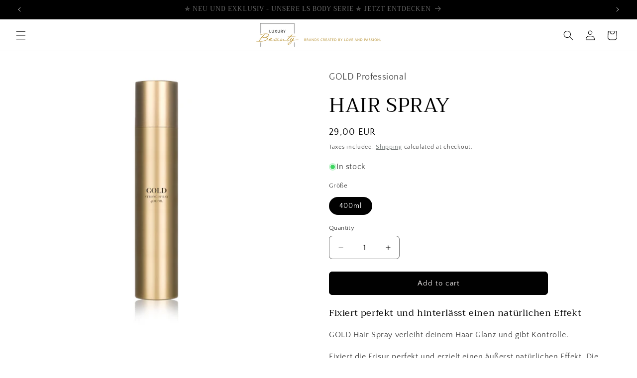

--- FILE ---
content_type: application/javascript; charset=utf-8
request_url: https://cdn.jsdelivr.net/npm/tom-select@1.1/dist/js/tom-select.complete.min.js
body_size: 14007
content:
/**
* Tom Select v1.1.3
* Licensed under the Apache License, Version 2.0 (the "License");
*/
!function(e,t){"object"==typeof exports&&"undefined"!=typeof module?module.exports=t():"function"==typeof define&&define.amd?define(t):(e="undefined"!=typeof globalThis?globalThis:e||self).TomSelect=t()}(this,(function(){"use strict"
class e{constructor(){this._events={}}on(e,t){this._events[e]=this._events[e]||[],this._events[e].push(t)}off(e,t){var i=arguments.length
return 0===i?delete this._events:1===i?delete this._events[e]:(this._events=this._events||{},void(e in this._events!=!1&&this._events[e].splice(this._events[e].indexOf(t),1)))}trigger(e){if(this._events=this._events||{},e in this._events!=!1)for(var t=0;t<this._events[e].length;t++)this._events[e][t].apply(this,Array.prototype.slice.call(arguments,1))}}var t=function(e,t){return"number"==typeof e&&"number"==typeof t?e>t?1:e<t?-1:0:(e=n(String(e||"")))>(t=n(String(t||"")))?1:t>e?-1:0},i=function(e,t,i){if(e&&t){if(!i)return e[t]
for(var s=t.split(".");s.length&&(e=e[s.shift()]););return e}},s={a:"[aḀḁĂăÂâǍǎȺⱥȦȧẠạÄäÀàÁáĀāÃãÅåąĄÃąĄ]",b:"[b␢βΒB฿𐌁ᛒ]",c:"[cĆćĈĉČčĊċC̄c̄ÇçḈḉȻȼƇƈɕᴄＣｃ]",d:"[dĎďḊḋḐḑḌḍḒḓḎḏĐđD̦d̦ƉɖƊɗƋƌᵭᶁᶑȡᴅＤｄð]",e:"[eÉéÈèÊêḘḙĚěĔĕẼẽḚḛẺẻĖėËëĒēȨȩĘęᶒɆɇȄȅẾếỀềỄễỂểḜḝḖḗḔḕȆȇẸẹỆệⱸᴇＥｅɘǝƏƐε]",f:"[fƑƒḞḟ]",g:"[gɢ₲ǤǥĜĝĞğĢģƓɠĠġ]",h:"[hĤĥĦħḨḩẖẖḤḥḢḣɦʰǶƕ]",i:"[iÍíÌìĬĭÎîǏǐÏïḮḯĨĩĮįĪīỈỉȈȉȊȋỊịḬḭƗɨɨ̆ᵻᶖİiIıɪＩｉ]",j:"[jȷĴĵɈɉʝɟʲ]",k:"[kƘƙꝀꝁḰḱǨǩḲḳḴḵκϰ₭]",l:"[lŁłĽľĻļĹĺḶḷḸḹḼḽḺḻĿŀȽƚⱠⱡⱢɫɬᶅɭȴʟＬｌ]",n:"[nŃńǸǹŇňÑñṄṅŅņṆṇṊṋṈṉN̈n̈ƝɲȠƞᵰᶇɳȵɴＮｎŊŋ]",o:"[oØøÖöÓóÒòÔôǑǒŐőŎŏȮȯỌọƟɵƠơỎỏŌōÕõǪǫȌȍՕօ]",p:"[pṔṕṖṗⱣᵽƤƥᵱ]",q:"[qꝖꝗʠɊɋꝘꝙq̃]",r:"[rŔŕɌɍŘřŖŗṘṙȐȑȒȓṚṛⱤɽ]",s:"[sŚśṠṡṢṣꞨꞩŜŝŠšŞşȘșS̈s̈]",t:"[tŤťṪṫŢţṬṭƮʈȚțṰṱṮṯƬƭ]",u:"[uŬŭɄʉỤụÜüÚúÙùÛûǓǔŰűŬŭƯưỦủŪūŨũŲųȔȕ∪]",v:"[vṼṽṾṿƲʋꝞꝟⱱʋ]",w:"[wẂẃẀẁŴŵẄẅẆẇẈẉ]",x:"[xẌẍẊẋχ]",y:"[yÝýỲỳŶŷŸÿỸỹẎẏỴỵɎɏƳƴ]",z:"[zŹźẐẑŽžŻżẒẓẔẕƵƶ]"},n=function(){var e,t,i,n,r="",o={}
for(i in s)if(s.hasOwnProperty(i))for(r+=n=s[i].substring(2,s[i].length-1),e=0,t=n.length;e<t;e++)o[n.charAt(e)]=i
var l=new RegExp("["+r+"]","g")
return function(e){return e.replace(l,(function(e){return o[e]})).toLowerCase()}}()
class r{constructor(e,t){this.items=e,this.settings=t||{diacritics:!0}}tokenize(e,t){if(!(e=String(e||"").toLowerCase().trim())||!e.length)return[]
var i,n,r,o,l=[],a=e.split(/ +/)
for(i=0,n=a.length;i<n;i++){if(r=(a[i]+"").replace(/([.?*+^$[\]\\(){}|-])/g,"\\$1"),this.settings.diacritics)for(o in s)s.hasOwnProperty(o)&&(r=r.replace(new RegExp(o,"g"),s[o]))
t&&(r="\\b"+r),l.push({string:a[i],regex:new RegExp(r,"i")})}return l}iterator(e,t){(Array.isArray(e)?Array.prototype.forEach||function(e){for(var t=0,i=this.length;t<i;t++)e(this[t],t,this)}:function(e){for(var t in this)this.hasOwnProperty(t)&&e(this[t],t,this)}).apply(e,[t])}getScoreFunction(e,t){var s,n,r,o
e=this.prepareSearch(e,t),n=e.tokens,s=e.options.fields,r=n.length,o=e.options.nesting
var l,a=function(e,t){var i,s
return e?-1===(s=(e=String(e||"")).search(t.regex))?0:(i=t.string.length/e.length,0===s&&(i+=.5),i):0},d=(l=s.length)?1===l?function(e,t){return a(i(t,s[0],o),e)}:function(e,t){for(var n=0,r=0;n<l;n++)r+=a(i(t,s[n],o),e)
return r/l}:function(){return 0}
return r?1===r?function(e){return d(n[0],e)}:"and"===e.options.conjunction?function(e){for(var t,i=0,s=0;i<r;i++){if((t=d(n[i],e))<=0)return 0
s+=t}return s/r}:function(e){for(var t=0,i=0;t<r;t++)i+=d(n[t],e)
return i/r}:function(){return 0}}getSortFunction(e,s){var n,r,o,l,a,d,p,c,u,h,g
if(g=!(e=(o=this).prepareSearch(e,s)).query&&s.sort_empty||s.sort,u=function(e,t){return"$score"===e?t.score:i(o.items[t.id],e,s.nesting)},a=[],g)for(n=0,r=g.length;n<r;n++)(e.query||"$score"!==g[n].field)&&a.push(g[n])
if(e.query){for(h=!0,n=0,r=a.length;n<r;n++)if("$score"===a[n].field){h=!1
break}h&&a.unshift({field:"$score",direction:"desc"})}else for(n=0,r=a.length;n<r;n++)if("$score"===a[n].field){a.splice(n,1)
break}for(c=[],n=0,r=a.length;n<r;n++)c.push("desc"===a[n].direction?-1:1)
return(d=a.length)?1===d?(l=a[0].field,p=c[0],function(e,i){return p*t(u(l,e),u(l,i))}):function(e,i){var s,n,r
for(s=0;s<d;s++)if(r=a[s].field,n=c[s]*t(u(r,e),u(r,i)))return n
return 0}:null}prepareSearch(e,t){if("object"==typeof e)return e
var i=(t=Object.assign({},t)).fields,s=t.sort,n=t.sort_empty
return i&&!Array.isArray(i)&&(t.fields=[i]),s&&!Array.isArray(s)&&(t.sort=[s]),n&&!Array.isArray(n)&&(t.sort_empty=[n]),{options:t,query:String(e||"").toLowerCase(),tokens:this.tokenize(e,t.respect_word_boundaries),total:0,items:[]}}search(e,t){var i,s,n,r,o=this
return s=this.prepareSearch(e,t),t=s.options,e=s.query,r=t.score||o.getScoreFunction(s),e.length?o.iterator(o.items,(function(e,n){i=r(e),(!1===t.filter||i>0)&&s.items.push({score:i,id:n})})):o.iterator(o.items,(function(e,t){s.items.push({score:1,id:t})})),(n=o.getSortFunction(s,t))&&s.items.sort(n),s.total=s.items.length,"number"==typeof t.limit&&(s.items=s.items.slice(0,t.limit)),s}}function o(e,t){if("string"!=typeof t||t.length){var i="string"==typeof t?new RegExp(t,"i"):t
!function e(t){var s=0
if(3===t.nodeType){var n=t.data.search(i)
if(n>=0&&t.data.length>0){var r=t.data.match(i),o=document.createElement("span")
o.className="highlight"
var l=t.splitText(n)
l.splitText(r[0].length)
var a=l.cloneNode(!0)
o.appendChild(a),l.parentNode.replaceChild(o,l),s=1}}else if(1===t.nodeType&&t.childNodes&&!/(script|style)/i.test(t.tagName)&&("highlight"!==t.className||"SPAN"!==t.tagName))for(var d=0;d<t.childNodes.length;++d)d+=e(t.childNodes[d])
return s}(e)}}const l="undefined"!=typeof navigator&&/Mac/.test(navigator.userAgent)?"metaKey":"ctrlKey"
var a={options:[],optgroups:[],plugins:[],delimiter:",",splitOn:null,persist:!0,diacritics:!0,create:null,createOnBlur:!1,createFilter:null,highlight:!0,openOnFocus:!0,maxOptions:50,maxItems:null,hideSelected:null,duplicates:!1,addPrecedence:!1,selectOnTab:!1,preload:null,allowEmptyOption:!1,closeAfterSelect:!1,scrollDuration:60,loadThrottle:300,loadingClass:"loading",dataAttr:null,optgroupField:"optgroup",valueField:"value",labelField:"text",disabledField:"disabled",optgroupLabelField:"label",optgroupValueField:"value",lockOptgroupOrder:!1,sortField:"$order",searchField:["text"],searchConjunction:"and",mode:null,wrapperClass:"ts-control",inputClass:"ts-input",dropdownClass:"ts-dropdown",dropdownContentClass:"ts-dropdown-content",itemClass:"item",optionClass:"option",dropdownParent:null,controlInput:null,copyClassesToDropdown:!0,render:{}}
function d(e){return null==e?null:"boolean"==typeof e?e?"1":"0":e+""}function p(e){return(e+"").replace(/&/g,"&amp;").replace(/</g,"&lt;").replace(/>/g,"&gt;").replace(/"/g,"&quot;")}function c(e,t,i){var s,n=e.trigger,r={}
for(s in e.trigger=function(){var i=arguments[0]
if(-1===t.indexOf(i))return n.apply(e,arguments)
r[i]=arguments},i.apply(e,[]),e.trigger=n,r)n.apply(e,r[s])}function u(e,t=!1){e&&(e.preventDefault(),t&&e.stopPropagation())}function h(e,t,i,s){e.addEventListener(t,i,s)}function g(e,t){return!!t&&(!!t[e]&&1===(t.altKey?1:0)+(t.ctrlKey?1:0)+(t.shiftKey?1:0)+(t.metaKey?1:0))}function v(e,t){var i=Object.assign({},a,t),s=i.dataAttr,n=i.labelField,r=i.valueField,o=i.disabledField,l=i.optgroupField,p=i.optgroupLabelField,c=i.optgroupValueField,u=e.tagName.toLowerCase(),h=e.getAttribute("placeholder")||e.getAttribute("data-placeholder")
if(!h&&!i.allowEmptyOption){let t=e.querySelector('option[value=""]')
t&&(h=t.textContent)}var g={placeholder:h,options:[],optgroups:[],items:[],maxItems:null}
return"select"===u?(()=>{var t,a,u,h,v=g.options,f={},m=e=>{var t=Object.assign({},e.dataset),i=s&&t[s]
return"string"==typeof i&&i.length&&(t=Object.assign(t,JSON.parse(i))),t},y=(e,t)=>{var s=d(e.value)
if(s||i.allowEmptyOption)if(f.hasOwnProperty(s)){if(t){var a=f[s][l]
a?Array.isArray(a)?a.push(t):f[s][l]=[a,t]:f[s][l]=t}}else{var p=m(e)
p[n]=p[n]||e.textContent,p[r]=p[r]||s,p[o]=p[o]||e.disabled,p[l]=p[l]||t,f[s]=p,v.push(p),e.selected&&g.items.push(s)}},O=e=>{var t,i,s,n,r
for((s=e.getAttribute("label"))&&((n=m(e))[p]=s,n[c]=s,n[o]=e.disabled,g.optgroups.push(n)),t=0,i=(r=e.children).length;t<i;t++)y(r[t],s)}
for(g.maxItems=e.hasAttribute("multiple")?null:1,t=0,a=(h=e.children).length;t<a;t++)"optgroup"===(u=h[t].tagName.toLowerCase())?O(h[t]):"option"===u&&y(h[t])})():(()=>{var t,o,l,a,d=e.getAttribute(s)
if(d)for(g.options=JSON.parse(d),t=0,o=g.options.length;t<o;t++)g.items.push(g.options[t][r])
else{var p=e.value.trim()||""
if(!i.allowEmptyOption&&!p.length)return
for(t=0,o=(l=p.split(i.delimiter)).length;t<o;t++)(a={})[n]=l[t],a[r]=l[t],g.options.push(a)
g.items=l}})(),Object.assign({},a,g,t)}function f(e){if(e.jquery)return e[0]
if(e instanceof HTMLElement)return e
if(e.indexOf("<")>-1){let t=document.createElement("div")
return t.innerHTML=e.trim(),t.firstChild}return document.querySelector(e)}function m(e,t){var i=document.createEvent("HTMLEvents")
i.initEvent(t,!0,!1),e.dispatchEvent(i)}function y(e,t){Object.assign(e.style,t)}function O(e,...t){var i=w(t);(e=C(e)).map((e=>{i.map((t=>{e.classList.add(t)}))}))}function b(e,...t){var i=w(t);(e=C(e)).map((e=>{i.map((t=>{e.classList.remove(t)}))}))}function w(e){var t=[]
for(let i=0;i<e.length;i++){let s=e[i]
"string"==typeof s&&(s=s.trim().split(/[\11\12\14\15\40]/)),Array.isArray(s)&&(t=t.concat(s))}return t.filter(Boolean)}function C(e){return Array.isArray(e)||(e=[e]),e}function I(e,t,i){if(!i||i.contains(e))for(;e&&e.matches;){if(e.matches(t))return e
e=e.parentNode}}function A(e,t){return t>0?e[e.length-1]:e[0]}function _(e,t){if(!e)return-1
t=t||e.nodeName
for(var i=0;e=e.previousElementSibling;)e.matches(t)&&i++
return i}class S extends(function(e){return e.plugins={},class extends e{static define(t,i){e.plugins[t]={name:t,fn:i}}initializePlugins(e){var t,i,s,n=this,r=[]
if(n.plugins={names:[],settings:{},requested:{},loaded:{}},Array.isArray(e))for(t=0,i=e.length;t<i;t++)"string"==typeof e[t]?r.push(e[t]):(n.plugins.settings[e[t].name]=e[t].options,r.push(e[t].name))
else if(e)for(s in e)e.hasOwnProperty(s)&&(n.plugins.settings[s]=e[s],r.push(s))
for(;r.length;)n.require(r.shift())}loadPlugin(t){var i=this,s=i.plugins,n=e.plugins[t]
if(!e.plugins.hasOwnProperty(t))throw new Error('Unable to find "'+t+'" plugin')
s.requested[t]=!0,s.loaded[t]=n.fn.apply(i,[i.plugins.settings[t]||{}]),s.names.push(t)}require(e){var t=this,i=t.plugins
if(!t.plugins.loaded.hasOwnProperty(e)){if(i.requested[e])throw new Error('Plugin has circular dependency ("'+e+'")')
t.loadPlugin(e)}return i.loaded[e]}}}(e)){constructor(e,t){var i,s,n,o
if(super(),(e=f(e)).tomselect)throw new Error("Tom Select already initialized on this element")
e.tomselect=this,i=(window.getComputedStyle&&window.getComputedStyle(e,null)).getPropertyValue("direction"),this.order=0,this.settings=v(e,t),this.input=e,this.tabIndex=e.getAttribute("tabindex")||null,this.is_select_tag="select"===e.tagName.toLowerCase(),this.rtl=/rtl/i.test(i),this.tab_key=!1,this.isOpen=!1,this.isDisabled=!1,this.isRequired=e.required,this.isInvalid=!1,this.isLocked=!1,this.isFocused=!1,this.isInputHidden=!1,this.isSetup=!1,this.ignoreFocus=!1,this.ignoreBlur=!1,this.ignoreHover=!1,this.hasOptions=!1,this.currentResults=null,this.lastValue="",this.caretPos=0,this.loading=0,this.loadedSearches={},this.activeOption=null,this.activeItems=[],this.optgroups={},this.options={},this.userOptions={},this.items=[],this.renderCache={item:{},option:{}},this.settings.load&&this.settings.loadThrottle&&(this.settings.load=(s=this.settings.load,n=this.settings.loadThrottle,function(e,t){var i=this
o&&(i.loading=Math.max(i.loading-1,0)),clearTimeout(o),o=setTimeout((function(){o=null,i.loadedSearches[e]=!0,s.call(i,e,t)}),n)})),this.sifter=new r(this.options,{diacritics:this.settings.diacritics}),this.setupOptions(this.settings.options,this.settings.optgroups),delete this.settings.optgroups,delete this.settings.options,this.settings.mode=this.settings.mode||(1===this.settings.maxItems?"single":"multi"),"boolean"!=typeof this.settings.hideSelected&&(this.settings.hideSelected="multi"===this.settings.mode)
var l=this.settings.createFilter
"function"!=typeof l&&("string"==typeof l&&(l=new RegExp(l)),l instanceof RegExp?this.settings.createFilter=e=>l.test(e):this.settings.createFilter=()=>!0),this.initializePlugins(this.settings.plugins),this.setupCallbacks(),this.setupTemplates(),this.setup()}setup(){var e,t,i,s,n,r,o,l,a,d=this,p=d.settings,c=d.input
const g={passive:!0}
if(r=d.settings.mode,o=c.getAttribute("class")||"",O(e=f("<div>"),p.wrapperClass,o,r),O(t=f('<div class="items">'),p.inputClass),e.append(t),O(s=d.render("dropdown"),p.dropdownClass,r),O(n=f('<div style="scroll-behavior: smooth;">'),p.dropdownContentClass),s.append(n),f(p.dropdownParent||e).appendChild(s),p.controlInput)i=f(p.controlInput)
else{i=f('<input type="text" autocomplete="off" />')
var v=["autocorrect","autocapitalize","autocomplete"]
for(let e=0;e<v.length;e++){let t=v[e]
c.getAttribute(t)&&i.setAttribute(t,c.getAttribute(t))}}if(p.controlInput||(i.setAttribute("tabindex",c.disabled?"-1":d.tabIndex),t.appendChild(i)),a=c.getAttribute("id")){i.setAttribute("id",a+"-tomselected")
let e="label[for='"+function(e){return e.replace(/['"\\]/g,"\\$&")}(a)+"']",t=document.querySelector(e)
t&&t.setAttribute("for",a+"-tomselected")}if(d.settings.copyClassesToDropdown&&O(s,o),e.style.width=c.style.width,d.plugins.names.length&&(l="plugin-"+d.plugins.names.join(" plugin-"),O([e,s],l)),(null===p.maxItems||p.maxItems>1)&&d.is_select_tag&&c.setAttribute("multiple","multiple"),d.settings.placeholder&&i.setAttribute("placeholder",p.placeholder),!d.settings.splitOn&&d.settings.delimiter){var m=d.settings.delimiter.replace(/[-\/\\^$*+?.()|[\]{}]/g,"\\$&")
d.settings.splitOn=new RegExp("\\s*"+m+"+\\s*")}d.control=t,d.control_input=i,d.wrapper=e,d.dropdown=s,d.dropdown_content=n,d.control_input.type=c.type,h(s,"mouseenter",(e=>{var t=I(e.target,"[data-selectable]",s)
if(t)return d.onOptionHover(e,t)}),{capture:!0}),h(t,"mousedown",(e=>{var i=I(e.target,"."+d.settings.itemClass,t)
return i?d.onItemSelect(e,i):d.onMouseDown(e)})),h(t,"click",(e=>d.onClick(e))),h(i,"mousedown",(e=>e.stopPropagation())),h(i,"keydown",(e=>d.onKeyDown(e))),h(i,"keyup",(e=>d.onKeyUp(e))),h(i,"keypress",(e=>d.onKeyPress(e))),h(i,"resize",(()=>d.positionDropdown()),g),h(i,"blur",(e=>d.onBlur(e))),h(i,"focus",(e=>{d.ignoreBlur=!1,d.onFocus(e)})),h(i,"paste",(e=>d.onPaste(e)))
var y=e=>{var t=I(e.target,"[data-selectable]",d.dropdown)
t||d.wrapper.contains(e.target)?(u(e,!0),t&&d.onOptionSelect(e,t)):d.isFocused&&d.blur(e.target)},b=()=>{d.isOpen&&d.positionDropdown()},w=()=>{d.ignoreHover=!1}
h(document,"mousedown",y),h(window,"sroll",b,g),h(window,"resize",b,g),h(window,"mousemove",w,g),d._destroy=()=>{document.removeEventListener("mousedown",y),window.removeEventListener("mousemove",w),window.removeEventListener("sroll",b),window.removeEventListener("resize",b)}
for(var C=[];c.children.length>0;)C.push(c.children[0]),c.children[0].remove()
this.revertSettings={children:C,tabindex:c.getAttribute("tabindex")},c.tabIndex=-1,c.setAttribute("hidden","hidden"),c.insertAdjacentElement("afterend",d.wrapper),d.setValue(p.items),delete p.items,h(c,"invalid",(e=>{u(e),d.isInvalid||(d.isInvalid=!0,d.refreshState())})),d.updateOriginalInput(),d.refreshItems(),d.refreshState(),d.isSetup=!0,c.disabled&&d.disable(),d.on("change",this.onChange),O(c,"tomselected"),d.trigger("initialize"),!0===p.preload&&d.load("")}setupOptions(e,t){var i,s
for(t=t||[],i=0,s=(e=e||[]).length;i<s;i++)this.registerOption(e[i])
for(i=0,s=t.length;i<s;i++)this.registerOptionGroup(t[i])}setupTemplates(){var e=this,t=e.settings.labelField,i=e.settings.optgroupLabelField,s={optgroup:(e,t)=>{let i=document.createElement("div")
return i.className="optgroup",i.appendChild(e.options),i},optgroup_header:(e,t)=>'<div class="optgroup-header">'+t(e[i])+"</div>",option:(e,i)=>"<div>"+i(e[t])+"</div>",item:(e,i)=>"<div>"+i(e[t])+"</div>",option_create:(e,t)=>'<div class="create">Add <strong>'+t(e.input)+"</strong>&hellip;</div>",no_results:(e,t)=>'<div class="no-results">No results found</div>',loading:(e,t)=>'<div class="spinner"></div>',dropdown:()=>'<div style="display:none"></div>'}
e.settings.render=Object.assign({},s,e.settings.render)}setupCallbacks(){var e,t,i={initialize:"onInitialize",change:"onChange",item_add:"onItemAdd",item_remove:"onItemRemove",clear:"onClear",option_add:"onOptionAdd",option_remove:"onOptionRemove",option_clear:"onOptionClear",optgroup_add:"onOptionGroupAdd",optgroup_remove:"onOptionGroupRemove",optgroup_clear:"onOptionGroupClear",dropdown_open:"onDropdownOpen",dropdown_close:"onDropdownClose",type:"onType",load:"onLoad",focus:"onFocus",blur:"onBlur"}
for(e in i)(t=this.settings[i[e]])&&this.on(e,t)}onClick(e){var t=this
t.isFocused&&t.isOpen||(t.focus(),u(e))}onMouseDown(e){var t=this
if(t.isFocused){if(e.target!==t.control_input)return"single"===t.settings.mode?t.isOpen?t.close():t.open():t.setActiveItem(),!1}else setTimeout((()=>t.focus()),0)}onChange(){m(this.input,"input"),m(this.input,"change")}onPaste(e){var t=this
t.isFull()||t.isInputHidden||t.isLocked?u(e):t.settings.splitOn&&setTimeout((()=>{var e=t.inputValue()
if(e.match(t.settings.splitOn))for(var i=e.trim().split(t.settings.splitOn),s=0,n=i.length;s<n;s++)t.createItem(i[s])}),0)}onKeyPress(e){var t=this
if(!t.isLocked){var i=String.fromCharCode(e.keyCode||e.which)
return t.settings.create&&"multi"===t.settings.mode&&i===t.settings.delimiter?(t.createItem(),void u(e)):void 0}u(e)}onKeyDown(e){var t=this
if(t.ignoreHover=!0,t.isLocked)9!==e.keyCode&&u(e)
else{switch(e.keyCode){case 65:if(g(l,e))return void t.selectAll()
break
case 27:return void(t.isOpen&&(u(e,!0),t.close()))
case 40:if(!t.isOpen&&t.hasOptions)t.open()
else if(t.activeOption){let e=t.getAdjacent(t.activeOption,1)
e&&t.setActiveOption(e,!0)}return void u(e)
case 38:if(t.activeOption){let e=t.getAdjacent(t.activeOption,-1)
e&&t.setActiveOption(e,!0)}return void u(e)
case 13:return void(t.isOpen&&t.activeOption&&(t.onOptionSelect(e,t.activeOption),u(e)))
case 37:return void t.advanceSelection(-1,e)
case 39:return void t.advanceSelection(1,e)
case 9:return t.settings.selectOnTab&&t.isOpen&&t.activeOption&&(t.tab_key=!0,t.onOptionSelect(e,t.activeOption),u(e),t.tab_key=!1),void(t.settings.create&&t.createItem()&&u(e))
case 8:case 46:return void t.deleteSelection(e)}!t.isInputHidden||g(l,e)||u(e)}}onKeyUp(e){var t=this
if(t.isLocked)u(e)
else{var i=t.inputValue()
t.lastValue!==i&&(t.lastValue=i,t.load(i),t.refreshOptions(),t.trigger("type",i))}}onFocus(e){var t=this,i=t.isFocused
if(t.isDisabled)return t.blur(),void u(e)
t.ignoreFocus||(t.isFocused=!0,"focus"===t.settings.preload&&t.load(""),i||t.trigger("focus"),t.activeItems.length||(t.showInput(),t.setActiveItem(),t.refreshOptions(!!t.settings.openOnFocus)),t.refreshState())}onBlur(e,t){var i=this
if(i.isFocused){if(i.isFocused=!1,i.ignoreFocus=!1,!i.ignoreBlur&&document.activeElement===i.dropdown_content)return i.ignoreBlur=!0,void i.onFocus(e)
var s=()=>{i.close(),i.setActiveItem(),i.setActiveOption(),i.setCaret(i.items.length),i.refreshState(),i.trigger("blur")}
i.settings.create&&i.settings.createOnBlur?i.createItem(null,!1,s):s()}}onOptionHover(e,t){this.ignoreHover||this.setActiveOption(t,!1)}onOptionSelect(e,t){var i,s=this
t&&(t.parentElement&&t.parentElement.matches("[data-disabled]")||(t.classList.contains("create")?s.createItem(null,!0,(()=>{s.settings.closeAfterSelect&&s.close()})):void 0!==(i=t.dataset.value)&&(s.lastQuery=null,s.addItem(i),s.settings.closeAfterSelect?s.close():!s.settings.hideSelected&&e.type&&/mouse/.test(e.type)&&s.setActiveOption(s.getOption(i)))))}onItemSelect(e,t){var i=this
i.isLocked||"multi"===i.settings.mode&&(u(e),i.setActiveItem(t,e))}load(e){var t=this,i=t.settings.load
i&&(t.loadedSearches.hasOwnProperty(e)||(O(t.wrapper,t.settings.loadingClass),t.loading++,i.call(t,e,(function(e,i){t.loading=Math.max(t.loading-1,0),t.lastQuery=null,t.setupOptions(e,i),t.refreshOptions(t.isFocused&&!t.isInputHidden),t.loading||b(t.wrapper,t.settings.loadingClass),t.trigger("load",e,i)}))))}onSearchChange(e){this.load(e)}setTextboxValue(e){var t=this.control_input
t.value!==e&&(t.value=e,m(t,"update"),this.lastValue=e)}getValue(){return this.is_select_tag&&this.input.hasAttribute("multiple")?this.items:this.items.join(this.settings.delimiter)}setValue(e,t){c(this,t?[]:["change"],(()=>{this.clear(t),this.addItems(e,t)}))}setMaxItems(e){0===e&&(e=null),this.settings.maxItems=e,this.refreshState()}setActiveItem(e,t){var i,s,n,r,o,a,d=this
if("single"!==d.settings.mode){if(!e)return b(d.activeItems,"active"),d.activeItems=[],void(d.isFocused&&d.showInput())
if("mousedown"===(i=t&&t.type.toLowerCase())&&g("shiftKey",t)&&d.activeItems.length){for(a=d.getLastActive(),(n=Array.prototype.indexOf.call(d.control.children,a))>(r=Array.prototype.indexOf.call(d.control.children,e))&&(o=n,n=r,r=o),s=n;s<=r;s++)e=d.control.children[s],-1===d.activeItems.indexOf(e)&&d.setActiveItemClass(e)
u(t)}else"mousedown"===i&&g(l,t)||"keydown"===i&&g("shiftKey",t)?e.classList.contains("active")?d.removeActiveItem(e):d.setActiveItemClass(e):(b(d.activeItems,"active"),d.activeItems=[],d.setActiveItemClass(e))
d.hideInput(),d.isFocused||d.focus()}}setActiveItemClass(e){var t=this.control.querySelector(".last-active")
t&&b(t,"last-active"),O(e,"active last-active"),-1==this.activeItems.indexOf(e)&&this.activeItems.push(e)}removeActiveItem(e){var t=this.activeItems.indexOf(e)
this.activeItems.splice(t,1),b(e,"active")}setActiveOption(e,t){var i,s,n
if(e!==this.activeOption&&(this.activeOption&&b(this.activeOption,"active"),this.activeOption=null,e&&(this.activeOption=e,O(e,"active"),t))){i=this.dropdown_content.clientHeight
let e=this.dropdown_content.scrollTop||0
s=this.activeOption.offsetHeight,(n=this.activeOption.getBoundingClientRect().top-this.dropdown_content.getBoundingClientRect().top+e)+s>i+e?this.dropdown_content.scrollTop=n-i+s:n<e&&(this.dropdown_content.scrollTop=n)}}selectAll(){"single"!==this.settings.mode&&(this.activeItems=this.controlChildren(),this.activeItems.length&&(O(this.activeItems,"active"),this.hideInput(),this.close()),this.focus())}hideInput(){this.settings.controlInput||(this.setTextboxValue(""),y(this.control_input,{opacity:0,position:"absolute",left:(this.rtl?1e4:-1e4)+"px"}),this.isInputHidden=!0)}showInput(){this.settings.controlInput||(y(this.control_input,{opacity:1,position:"relative",left:0}),this.isInputHidden=!1)}inputValue(){return this.control_input.value.trim()}focus(){var e=this
e.isDisabled||(e.ignoreFocus=!0,e.control_input.focus(),setTimeout((()=>{e.ignoreFocus=!1,e.onFocus()}),0))}blur(e){this.control_input.blur(),this.onBlur(null,e)}getScoreFunction(e){return this.sifter.getScoreFunction(e,this.getSearchOptions())}getSearchOptions(){var e,t=this.settings
return"string"==typeof t.sortField&&(e=[{field:t.sortField}]),{fields:t.searchField,conjunction:t.searchConjunction,sort:e,nesting:t.nesting}}search(e){var t,i,s,n=this,r=n.settings,o=this.getSearchOptions()
if(r.score&&"function"!=typeof(s=n.settings.score.call(n,e)))throw new Error('Tom Select "score" setting must be a function that returns a function')
if(e!==n.lastQuery?(n.lastQuery=e,i=n.sifter.search(e,Object.assign(o,{score:s})),n.currentResults=i):i=Object.assign({},n.currentResults),r.hideSelected)for(t=i.items.length-1;t>=0;t--)-1!==n.items.indexOf(d(i.items[t].id))&&i.items.splice(t,1)
return i}refreshOptions(e=!0){var t,i,s,n,r,l,a,p,c,u,h,g,v,f=this,m=f.inputValue(),y=f.search(m),w=f.activeOption&&d(f.activeOption.dataset.value),C=!1
for(n=y.items.length,"number"==typeof f.settings.maxOptions&&(n=Math.min(n,f.settings.maxOptions)),n>0&&(C=!0),r={},l=[],t=0;t<n;t++){let e=f.options[y.items[t].id],n=d(e[f.settings.valueField]),o=f.getOption(n)
for(o||(o=f.render("option",e)),a=e[f.settings.optgroupField]||"",i=0,s=(p=Array.isArray(a)?a:[a])&&p.length;i<s;i++)a=p[i],f.optgroups.hasOwnProperty(a)||(a=""),r.hasOwnProperty(a)||(r[a]=document.createDocumentFragment(),l.push(a)),i>0&&(o=o.cloneNode(!0),b(o,"active")),r[a].appendChild(o)}for(this.settings.lockOptgroupOrder&&l.sort(((e,t)=>(f.optgroups[e].$order||0)-(f.optgroups[t].$order||0))),c=document.createDocumentFragment(),t=0,n=l.length;t<n;t++)if(a=l[t],f.optgroups.hasOwnProperty(a)&&r[a].children.length){let e=document.createDocumentFragment()
e.appendChild(f.render("optgroup_header",f.optgroups[a])),e.appendChild(r[a])
let t=f.render("optgroup",{group:f.optgroups[a],options:e})
c.appendChild(t)}else c.appendChild(r[a])
if(f.dropdown_content.innerHTML="",f.dropdown_content.appendChild(c),f.settings.highlight&&(f.dropdown_content,v=document.querySelectorAll("span.highlight"),Array.prototype.forEach.call(v,(function(e,t){var i=e.parentNode
i.replaceChild(e.firstChild,e),i.normalize()})),y.query.length&&y.tokens.length))for(t=0,n=y.tokens.length;t<n;t++)o(f.dropdown_content,y.tokens[t].regex)
if(!f.settings.hideSelected)for(t=0,n=f.items.length;t<n;t++){let e=f.getOption(f.items[t])
e&&O(e,"selected")}var I=e=>{let t=f.render(e,{input:m})
return t&&(C=!0,f.dropdown_content.insertBefore(t,f.dropdown_content.firstChild)),t}
if(f.loading?I("loading"):0===y.items.length&&f.settings.render.no_results&&m.length&&I("no_results"),(u=f.canCreate(m))&&(g=I("option_create")),f.hasOptions=y.items.length>0||u,C){if(y.items.length>0){if(!(h=w&&f.getOption(w))||!f.dropdown_content.contains(h)){let e=0
g&&!f.settings.addPrecedence&&(e=1),h=f.selectable()[e]}}else h=g
f.setActiveOption(h),e&&!f.isOpen&&f.open()}else f.setActiveOption(),e&&f.isOpen&&f.close()}selectable(){return this.dropdown_content.querySelectorAll("[data-selectable]")}addOption(e){var t,i,s,n=this
if(Array.isArray(e))for(t=0,i=e.length;t<i;t++)n.addOption(e[t])
else(s=n.registerOption(e))&&(n.userOptions[s]=!0,n.lastQuery=null,n.trigger("option_add",s,e))}registerOption(e){var t=d(e[this.settings.valueField])
return null!=t&&!this.options.hasOwnProperty(t)&&(e.$order=e.$order||++this.order,this.options[t]=e,t)}registerOptionGroup(e){var t=d(e[this.settings.optgroupValueField])
return!!t&&(e.$order=e.$order||++this.order,this.optgroups[t]=e,t)}addOptionGroup(e,t){var i
t[this.settings.optgroupValueField]=e,(i=this.registerOptionGroup(t))&&this.trigger("optgroup_add",i,t)}removeOptionGroup(e){this.optgroups.hasOwnProperty(e)&&(delete this.optgroups[e],this.clearCache(),this.trigger("optgroup_remove",e))}clearOptionGroups(){this.optgroups={},this.clearCache(),this.trigger("optgroup_clear")}updateOption(e,t){var i,s,n,r,o,l,a,p=this
if(e=d(e),n=d(t[p.settings.valueField]),null!==e&&p.options.hasOwnProperty(e)){if("string"!=typeof n)throw new Error("Value must be set in option data")
a=p.options[e].$order,n!==e&&(delete p.options[e],-1!==(r=p.items.indexOf(e))&&p.items.splice(r,1,n)),t.$order=t.$order||a,p.options[n]=t,o=p.renderCache.item,l=p.renderCache.option,o&&(delete o[e],delete o[n]),l&&(delete l[e],delete l[n]),-1!==p.items.indexOf(n)&&(i=p.getItem(e),s=p.render("item",t),i.classList.contains("active")&&O(s,"active"),i.parentNode.insertBefore(s,i),i.remove()),p.lastQuery=null,p.isOpen&&p.refreshOptions(!1)}}removeOption(e,t){var i=this
e=d(e)
var s=i.renderCache.item,n=i.renderCache.option
s&&delete s[e],n&&delete n[e],delete i.userOptions[e],delete i.options[e],i.lastQuery=null,i.trigger("option_remove",e),i.removeItem(e,t)}clearOptions(){this.loadedSearches={},this.userOptions={},this.clearCache()
var e={}
for(let t in this.options)this.options.hasOwnProperty(t)&&this.items.indexOf(t)>=0&&(e[t]=this.options[t])
this.options=this.sifter.items=e,this.lastQuery=null,this.trigger("option_clear")}getOption(e){return this.renderCache.option.hasOwnProperty(e)?this.renderCache.option[e]:this.getElementWithValue(e,this.selectable())}getAdjacent(e,t,i="option"){if(e){var s=this,n=s.settings.optionClass,r=s.dropdown
"item"==i&&(r=s.control,n=s.settings.itemClass)
var o=r.querySelectorAll("."+n)
for(let i=0;i<o.length;i++)if(o[i]==e)return t>0?o[i+1]:o[i-1]}}getElementWithValue(e,t){if(null!=(e=d(e)))for(var i=0,s=t.length;i<s;i++){let s=t[i]
if(s.getAttribute("data-value")===e)return s}}getItem(e){return this.getElementWithValue(e,this.control.children)}addItems(e,t){this.buffer=document.createDocumentFragment()
var i=this.control.children
for(let e=0;e<i.length;e++)this.buffer.appendChild(i[e])
var s=Array.isArray(e)?e:[e]
for(let e=0,i=s.length;e<i;e++)this.isPending=e<i-1,this.addItem(s[e],t)
var n=this.control
n.insertBefore(this.buffer,n.firstChild),this.buffer=null}addItem(e,t){c(this,t?[]:["change"],(()=>{var i,s,n=this,r=n.settings.mode
if(e=d(e),(-1===n.items.indexOf(e)||("single"===r&&n.close(),"single"!==r&&n.settings.duplicates))&&n.options.hasOwnProperty(e)&&("single"===r&&n.clear(t),"multi"!==r||!n.isFull())){if(i=n.render("item",n.options[e]),n.control.contains(i)&&(i=i.cloneNode(!0)),s=n.isFull(),n.items.splice(n.caretPos,0,e),n.insertAtCaret(i),n.isSetup){let s=n.selectable()
if(!n.isPending){let t=n.getOption(e),i=n.getAdjacent(t,1)
n.refreshOptions(n.isFocused&&"single"!==r),i&&n.setActiveOption(i)}!s.length||n.isFull()?n.close():n.isPending||n.positionDropdown(),n.trigger("item_add",e,i),n.isPending||n.updateOriginalInput({silent:t})}(!n.isPending||!s&&n.isFull())&&n.refreshState()}}))}removeItem(e,t){var i,s,n=this,r=n.getItem(e)
r&&(e=d(r.dataset.value),-1!==(i=n.items.indexOf(e))&&(r.remove(),r.classList.contains("active")&&(s=n.activeItems.indexOf(r),n.activeItems.splice(s,1),b(r,"active")),n.items.splice(i,1),n.lastQuery=null,!n.settings.persist&&n.userOptions.hasOwnProperty(e)&&n.removeOption(e,t),i<n.caretPos&&n.setCaret(n.caretPos-1),n.updateOriginalInput({silent:t}),n.refreshState(),n.positionDropdown(),n.trigger("item_remove",e,r)))}createItem(e,t=!0,i){var s,n=this,r=n.caretPos
if(e=e||n.inputValue(),"function"!=typeof i&&(i=()=>{}),!n.canCreate(e))return i(),!1
n.lock()
var o=!1,l=e=>{if(n.unlock(),!e||"object"!=typeof e)return i()
var s=d(e[n.settings.valueField])
if("string"!=typeof s)return i()
n.setTextboxValue(""),n.addOption(e),n.setCaret(r),n.addItem(s),n.refreshOptions(t&&"single"!==n.settings.mode),i(e),o=!0}
return s="function"==typeof n.settings.create?n.settings.create.call(this,e,l):{[n.settings.labelField]:e,[n.settings.valueField]:e},o||l(s),!0}refreshItems(){var e=this
e.lastQuery=null,e.isSetup&&e.addItems(e.items),e.updateOriginalInput(),e.refreshState()}refreshState(){var e=this
e.refreshValidityState()
var t=e.isFull(),i=e.isLocked
e.wrapper.classList.toggle("rtl",e.rtl)
var s,n=e.control.classList
n.toggle("focus",e.isFocused),n.toggle("disabled",e.isDisabled),n.toggle("required",e.isRequired),n.toggle("invalid",e.isInvalid),n.toggle("locked",i),n.toggle("full",t),n.toggle("not-full",!t),n.toggle("input-active",e.isFocused&&!e.isInputHidden),n.toggle("dropdown-active",e.isOpen),n.toggle("has-options",(s=e.options,0===Object.keys(s).length)),n.toggle("has-items",e.items.length>0)}refreshValidityState(){var e=this
if(e.input.checkValidity){this.isRequired&&(e.input.required=!0)
var t=!e.input.checkValidity()
e.isInvalid=t,e.control_input.required=t,this.isRequired&&(e.input.required=!t)}}isFull(){return null!==this.settings.maxItems&&this.items.length>=this.settings.maxItems}updateOriginalInput(e={}){var t,i,s,n,r=this
if(r.is_select_tag){for(s=[],t=0,i=r.items.length;t<i;t++)n=r.options[r.items[t]][r.settings.labelField]||"",s.push('<option value="'+p(r.items[t])+'" selected="selected">'+p(n)+"</option>")
s.length||this.input.hasAttribute("multiple")||s.push('<option value="" selected="selected"></option>'),r.input.innerHTML=s.join("")}else r.input.value=r.getValue(),r.input.setAttribute("value",r.input.value)
r.isSetup&&(e.silent||r.trigger("change",r.input.value))}open(){var e=this
e.isLocked||e.isOpen||"multi"===e.settings.mode&&e.isFull()||(e.focus(),e.isOpen=!0,e.refreshState(),y(e.dropdown,{visibility:"hidden",display:"block"}),e.positionDropdown(),y(e.dropdown,{visibility:"visible",display:"block"}),e.trigger("dropdown_open",e.dropdown))}close(){var e=this,t=e.isOpen
"single"===e.settings.mode&&e.items.length&&(e.hideInput(),e.tab_key||e.blur()),e.isOpen=!1,y(e.dropdown,{display:"none"}),e.setActiveOption(),e.refreshState(),t&&e.trigger("dropdown_close",e.dropdown)}positionDropdown(){if("body"===this.settings.dropdownParent){var e=this.control,t=e.getBoundingClientRect(),i=e.offsetHeight+t.top+window.scrollY,s=t.left+window.scrollX
y(this.dropdown,{width:t.width+"px",top:i+"px",left:s+"px"})}}clear(e){var t=this
if(t.items.length){var i=t.controlChildren()
for(let e=0;e<i.length;e++)i[e].remove()
t.items=[],t.lastQuery=null,t.setCaret(0),t.setActiveItem(),t.updateOriginalInput({silent:e}),t.refreshState(),t.showInput(),t.trigger("clear")}}insertAtCaret(e){var t=this,i=Math.min(t.caretPos,t.items.length),s=t.buffer||t.control
0===i?s.insertBefore(e,s.firstChild):s.insertBefore(e,s.children[i]),t.setCaret(i+1)}deleteSelection(e){var t,i,s,n,r,o,l,a=this
if(s=e&&8===e.keyCode?-1:1,n={start:(l=a.control_input).selectionStart,length:l.selectionEnd-l.selectionStart},r=[],a.activeItems.length){for(o=_(A(a.activeItems,s)),s>0&&o++,t=0,i=a.activeItems.length;t<i;t++)r.push(a.activeItems[t].dataset.value)
u(e,!0)}else(a.isFocused||"single"===a.settings.mode)&&a.items.length&&(s<0&&0===n.start&&0===n.length?r.push(a.items[a.caretPos-1]):s>0&&n.start===a.inputValue().length&&r.push(a.items[a.caretPos]))
if(!r.length||"function"==typeof a.settings.onDelete&&!1===a.settings.onDelete.call(a,r,e))return!1
for(void 0!==o&&a.setCaret(o);r.length;)a.removeItem(r.pop())
return a.showInput(),a.positionDropdown(),a.refreshOptions(!1),!0}advanceSelection(e,t){var i,s,n=this
if(0!==e)if(n.rtl&&(e*=-1),g(l,t)||g("shiftKey",t)){s=n.getLastActive(e)
let t=n.getAdjacent(s,e,"item")
t&&(t.classList.contains("active")&&n.removeActiveItem(s),n.setActiveItemClass(t))}else n.isFocused&&!n.isInputHidden?n.inputValue().length||n.setCaret(n.caretPos+e):(s=n.getLastActive(e))&&(i=_(s),n.setCaret(e>0?i+1:i),n.setActiveItem())}getLastActive(e){let t=this.control.querySelector(".last-active")
if(t)return t
var i=this.control.querySelectorAll(".active")
return i?A(i,e):void 0}setCaret(e){var t=this
if(e="single"===t.settings.mode||t.settings.controlInput?t.items.length:Math.max(0,Math.min(t.items.length,e)),!t.settings.controlInput&&!t.isPending){var i,s,n=t.controlChildren(),r=n.length
for(i=0;i<r;i++)s=n[i],i<e?t.control_input.insertAdjacentElement("beforebegin",s):t.control.appendChild(s)}t.caretPos=e}controlChildren(){return Array.prototype.filter.call(this.control.children,(e=>"INPUT"!==e.nodeName))}lock(){this.close(),this.isLocked=!0,this.refreshState()}unlock(){this.isLocked=!1,this.refreshState()}disable(){var e=this
e.input.disabled=!0,e.control_input.disabled=!0,e.control_input.tabIndex=-1,e.isDisabled=!0,e.lock()}enable(){var e=this
e.input.disabled=!1,e.control_input.disabled=!1,e.control_input.tabIndex=e.tabIndex,e.isDisabled=!1,e.unlock()}destroy(){var e=this,t=e.revertSettings
e.trigger("destroy"),e.off(),e.wrapper.remove(),e.dropdown.remove(),e.input.innerHTML="",t.tabindex?e.input.setAttribute("tabindex",t.tabindex):e.input.removeAttribute("tabindex"),b(e.input,"tomselected"),e.input.removeAttribute("hidden"),e.input.required=this.isRequired
for(let i=0;i<t.children.length;i++)e.input.appendChild(t.children[i])
e._destroy(),delete e.input.tomselect}render(e,t){var i,s,n,r=this
return"option"!==e&&"item"!==e||(i=d(t[r.settings.valueField]),!r.renderCache[e].hasOwnProperty(i))?(n=r.settings.render[e].call(this,t,p))?(n=f(n),"option"===e||"option_create"===e?t[r.settings.disabledField]||n.setAttribute("data-selectable",""):"optgroup"===e&&(s=t.group[r.settings.optgroupValueField],n.setAttribute("data-group",s),t.group[r.settings.disabledField]&&n.setAttribute("data-disabled","")),"option"!==e&&"item"!==e||(n.setAttribute("data-value",i),O(n,"item"===e?r.settings.itemClass:r.settings.optionClass),r.renderCache[e][i]=n),n):n:r.renderCache[e][i]}clearCache(e){void 0===e?this.renderCache={item:{},option:{}}:this.renderCache[e]={}}canCreate(e){return this.settings.create&&e.length&&this.settings.createFilter.call(this,e)}hook(e,t,i){var s=this,n=s[t]
s[t]=function(){var t,r
return"after"===e&&(t=n.apply(s,arguments)),r=i.apply(s,arguments),"instead"===e?r:("before"===e&&(t=n.apply(s,arguments)),t)}}}return S.define("change_listener",(function(e){var t=this,i=!1
h(t.input,"change",(()=>{if(i)i=!1
else{i=!0
var e=v(t.input,{})
t.setupOptions(e.options,e.optgroups),t.setValue(e.items)}}))})),S.define("drag_drop",(function(e){var t=this
if(!$.fn.sortable)throw new Error('The "drag_drop" plugin requires jQuery UI "sortable".')
if("multi"===t.settings.mode){var i=t.lock,s=t.unlock
t.hook("instead","lock",(function(){var e=t.control.dataset.sortable
return e&&e.disable(),i.apply(t,arguments)})),t.hook("instead","unlock",(function(){var e=t.control.dataset.sortable
return e&&e.enable(),s.apply(t,arguments)})),t.hook("after","setup",(()=>{var e=$(t.control).sortable({items:"[data-value]",forcePlaceholderSize:!0,disabled:t.isLocked,start:(t,i)=>{i.placeholder.css("width",i.helper.css("width")),e.css({overflow:"visible"})},stop:()=>{e.css({overflow:"hidden"})
var i=[]
e.children("[data-value]").each((function(){i.push($(this).attr("data-value"))})),t.setValue(i)}})}))}})),S.define("dropdown_header",(function(e){var t=this
e=Object.assign({title:"Untitled",headerClass:"dropdown-header",titleRowClass:"dropdown-header-title",labelClass:"dropdown-header-label",closeClass:"dropdown-header-close",html:e=>'<div class="'+e.headerClass+'"><div class="'+e.titleRowClass+'"><span class="'+e.labelClass+'">'+e.title+'</span><a href="javascript:void(0)" class="'+e.closeClass+'">&times;</a></div></div>'},e),t.hook("after","setup",(()=>{var i=f(e.html(e))
t.dropdown.insertBefore(i,t.dropdown.firstChild)}))})),S.define("input_autogrow",(function(e){var t=this
t.hook("after","setup",(()=>{var e=document.createElement("span"),i=this.control_input
e.style.cssText="position:absolute; top:-99999px; left:-99999px; width:auto; padding:0; white-space:pre; ",t.wrapper.appendChild(e)
var s=["letterSpacing","fontSize","fontFamily","fontWeight","textTransform"]
for(let t=0,n=s.length;t<n;t++){let n=s[t]
e.style[n]=i.style[n]}var n=()=>{e.textContent=i.value,i.style.width=e.clientWidth+"px"}
h(i,"input",n),h(i,"keyup",n),h(i,"blur",n),h(i,"update",n)}))})),S.define("no_backspace_delete",(function(e){this.hook("instead","setActiveItem",(()=>{})),this.hook("instead","selectAll",(()=>{})),this.hook("instead","deleteSelection",(()=>{}))})),S.define("optgroup_columns",(function(e){var t=this,i=t.onKeyDown
t.hook("instead","onKeyDown",(function(e){var s,n,r,o
if(!t.isOpen||37!==e.keyCode&&39!==e.keyCode)return i.apply(t,arguments)
t.ignoreHover=!0,o=I(t.activeOption,"[data-group]"),s=_(t.activeOption,"[data-selectable]"),(o=37===e.keyCode?o.previousSibling:o.nextSibling)&&(n=(r=o.querySelectorAll("[data-selectable]"))[Math.min(r.length-1,s)])&&t.setActiveOption(n)}))})),S.define("remove_button",(function(e){e=Object.assign({label:"&times;",title:"Remove",className:"remove",append:!0},e)
var t=this
if(e.append){var i='<a href="javascript:void(0)" class="'+e.className+'" tabindex="-1" title="'+p(e.title)+'">'+e.label+"</a>"
t.hook("after","setupTemplates",(()=>{var e=t.settings.render.item
t.settings.render.item=function(){var s=f(e.apply(t,arguments)),n=f(i)
return s.appendChild(n),h(n,"mousedown",(e=>{u(e,!0)})),h(n,"click",(e=>{if(u(e,!0),!t.isLocked){var i=s.dataset.value
t.removeItem(i),t.refreshOptions(!1)}})),s}}))}})),S.define("restore_on_backspace",(function(e){var t=this
e.text=e.text||function(e){return e[t.settings.labelField]}
var i=t.onKeyDown
t.hook("instead","onKeyDown",(function(s){var n,r
return 8===s.keyCode&&""===t.control_input.value&&(n=t.caretPos-1,t.activeItems.length>0?r=t.options[t.activeItems[0].dataset.value]:0==t.activeItems.length&&n>=0&&n<t.items.length&&(r=t.options[t.items[n]]),r)?(t.deleteSelection(s)&&(t.setTextboxValue(e.text.call(t,r)),t.refreshOptions(!0)),void u(s)):i.apply(t,arguments)}))})),S}))
var tomSelect=function(e,t){return new TomSelect(e,t)}
//# sourceMappingURL=tom-select.complete.min.js.map
